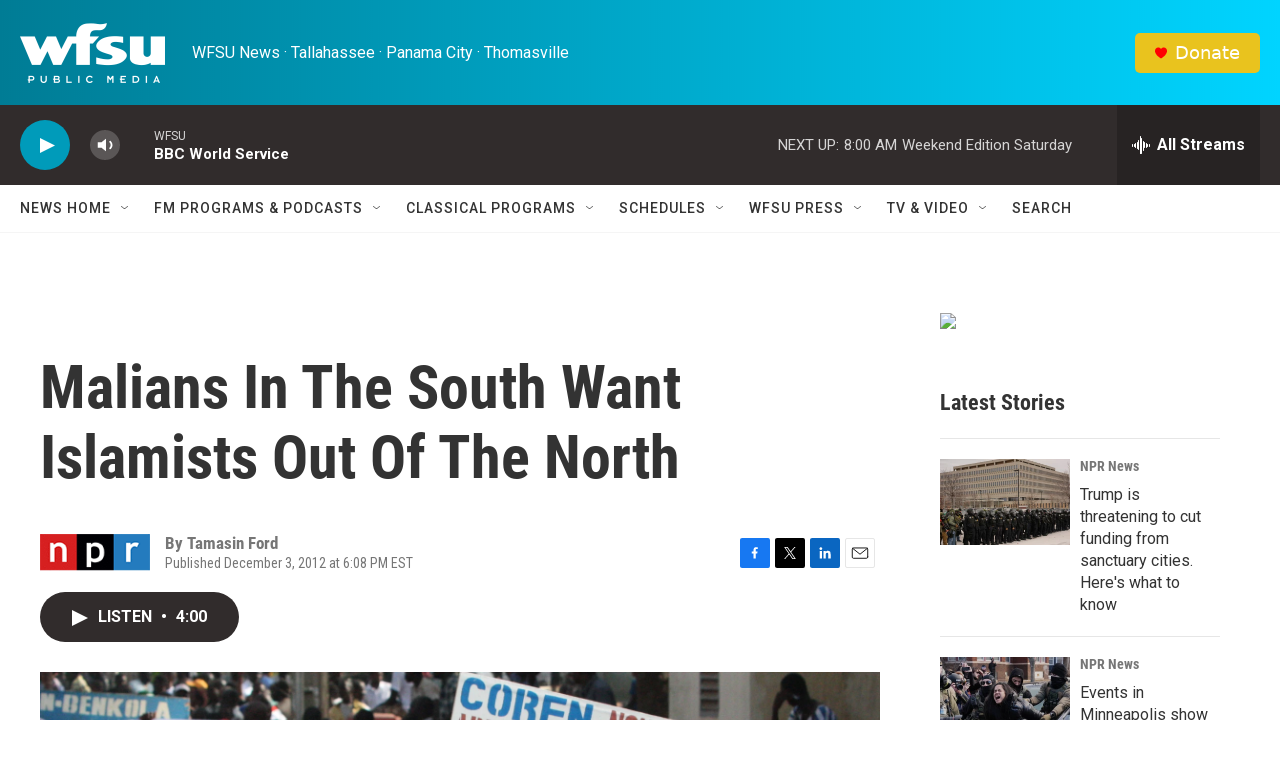

--- FILE ---
content_type: text/html; charset=utf-8
request_url: https://www.google.com/recaptcha/api2/aframe
body_size: 268
content:
<!DOCTYPE HTML><html><head><meta http-equiv="content-type" content="text/html; charset=UTF-8"></head><body><script nonce="QsT8TxNA4DxZ8DHpRPkfNQ">/** Anti-fraud and anti-abuse applications only. See google.com/recaptcha */ try{var clients={'sodar':'https://pagead2.googlesyndication.com/pagead/sodar?'};window.addEventListener("message",function(a){try{if(a.source===window.parent){var b=JSON.parse(a.data);var c=clients[b['id']];if(c){var d=document.createElement('img');d.src=c+b['params']+'&rc='+(localStorage.getItem("rc::a")?sessionStorage.getItem("rc::b"):"");window.document.body.appendChild(d);sessionStorage.setItem("rc::e",parseInt(sessionStorage.getItem("rc::e")||0)+1);localStorage.setItem("rc::h",'1768646533653');}}}catch(b){}});window.parent.postMessage("_grecaptcha_ready", "*");}catch(b){}</script></body></html>